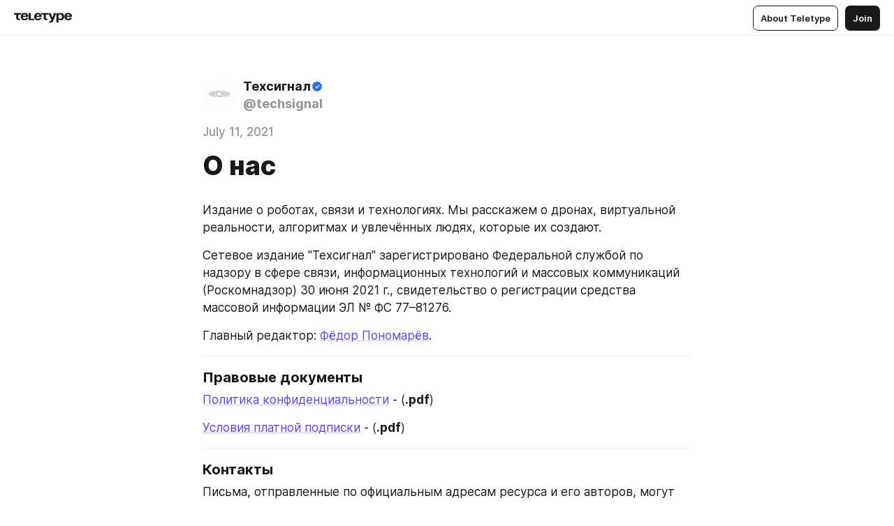

--- FILE ---
content_type: text/html
request_url: https://techsignal.live/about
body_size: 34164
content:
<!DOCTYPE html>
<html  lang="en" data-theme="auto" data-head-attrs="lang,data-theme">

<head>
  
  <title>О нас — Teletype</title><meta http-equiv="content-type" content="text/html; charset=UTF-8"><meta name="viewport" content="width=device-width, initial-scale=1, user-scalable=no"><meta name="apple-mobile-web-app-capable" content="yes"><meta name="apple-mobile-web-app-status-bar-style" content="default"><meta name="theme-color" content="#FFFFFF"><meta property="og:url" content="https://techsignal.live/about"><meta property="og:site_name" content="Teletype"><meta property="tg:site_verification" content="g7j8/rPFXfhyrq5q0QQV7EsYWv4="><meta property="fb:app_id" content="560168947526654"><meta property="fb:pages" content="124472808071141"><meta property="twitter:card" content="summary_large_image"><link rel="canonical" href="https://techsignal.live/about"><link rel="alternate" href="https://techsignal.live/about" hreflang="x-default"><link rel="icon" type="image/x-icon" href="/favicon.ico"><link rel="icon" type="image/svg+xml" href="https://teletype.in/static/favicon.f39059fb.svg"><link rel="apple-touch-icon" href="https://teletype.in/static/apple-touch-icon.39e27d32.png"><link rel="search" type="application/opensearchdescription+xml" title="Teletype" href="https://teletype.in/opensearch.xml"><script src="https://yandex.ru/ads/system/context.js" async></script><script type="application/javascript">window.yaContextCb = window.yaContextCb || []</script><meta name="robots" content="noindex"><meta name="format-detection" content="telephone=no"><meta property="og:type" content="article"><meta name="author" content="Техсигнал"><meta name="description" content="Издание о роботах, связи и технологиях. Мы расскажем о дронах, виртуальной реальности, алгоритмах и увлечённых людях, которые их создают."><meta property="author" content="Техсигнал"><meta property="og:updated_time" content="2025-06-28T19:07:30.653Z"><meta property="og:title" content="О нас"><meta property="twitter:title" content="О нас"><meta property="og:description" content="Издание о роботах, связи и технологиях. Мы расскажем о дронах, виртуальной реальности, алгоритмах и увлечённых людях, которые их создают."><meta property="twitter:description" content="Издание о роботах, связи и технологиях. Мы расскажем о дронах, виртуальной реальности, алгоритмах и увлечённых людях, которые их создают."><meta property="og:image" content="https://img2.teletype.in/files/58/e8/58e8475a-add7-4360-8874-6878738b0b2e.png"><meta property="twitter:image" content="https://img2.teletype.in/files/58/e8/58e8475a-add7-4360-8874-6878738b0b2e.png"><meta property="og:image:type" content="image/png"><meta property="og:image:width" content="1200"><meta property="og:image:height" content="630"><meta property="article:author" content="Техсигнал"><meta property="article:author_url" content="https://techsignal.live/"><meta property="article:published_time" content="2021-07-11T16:42:49.939Z"><meta property="article:modified_time" content="2025-06-28T19:07:30.653Z"><meta name="head:count" content="39"><script>window.__INITIAL_STATE__={"config":{"version":"4.41.13","app_version":"4.41.13-4102","build_number":4102,"app":{"name":"teletype","title":"Teletype","url":{"assets":"https:\u002F\u002Fteletype.in","media":"https:\u002F\u002Fteletype.in\u002Ffiles","site":"https:\u002F\u002Fteletype.in","api":"https:\u002F\u002Fteletype.in\u002Fapi","updater":"wss:\u002F\u002Fteletype.in\u002Fupdater","media_api":"https:\u002F\u002Fteletype.in\u002Fmedia"},"links":{"tos":"https:\u002F\u002Fjournal.teletype.in\u002Flegal","journal":"https:\u002F\u002Fjournal.teletype.in\u002F","privacy":"https:\u002F\u002Fjournal.teletype.in\u002Flegal-privacy","domains":"https:\u002F\u002Fjournal.teletype.in\u002Fdomains","features":"https:\u002F\u002Fjournal.teletype.in\u002Ffeatures","updates":"https:\u002F\u002Fjournal.teletype.in\u002F+updates","email":"mailbox@teletype.in","cloudtips":{"tos":"https:\u002F\u002Fstatic.cloudpayments.ru\u002Fdocs\u002FCloudTips\u002Fcloudtips_oferta_teletype.pdf","agreement":"https:\u002F\u002Fstatic.cloudpayments.ru\u002Fdocs\u002FCloudTips\u002Fcloudtips_agreement_teletype.pdf","policy":"https:\u002F\u002Fstatic.cloudpayments.ru\u002Fdocs\u002Fpolicy-cloudpayments.pdf"}},"service":{"metrika":"42100904","ga":"G-74SRE9LWC4","facebook_id":560168947526654,"facebook_pages":"124472808071141","facebook_redirect":"https:\u002F\u002Fteletype.in\u002F.fb-callback","google_id":"589698636327-74fehjo4inhlnkc237ulk51petqlem42.apps.googleusercontent.com","google_redirect":"https:\u002F\u002Fteletype.in\u002F.google-callback","vk_id":51923672,"vk_redirect":"https:\u002F\u002Fteletype.in\u002F.vk-callback","yandex_pay_id":"aca5092b-9bd5-4dd1-875e-0e0be05aff00","yandex_pay_env":"Production","yandex_pay_gw":"cloudpayments","yandex_pay_gw_id":null,"tg_iv":"g7j8\u002FrPFXfhyrq5q0QQV7EsYWv4=","tg_login":"TeletypeAppBot","tg_link":"https:\u002F\u002Ft.me\u002FTeletypeAppBot","twitch_id":"lxc0c8o0u0l42bo1smeno623bnlxhs","twitch_redirect":"https:\u002F\u002Fteletype.in\u002F.twitch-callback","apple_id":"in.teletype.web","apple_redirect":"https:\u002F\u002Fteletype.in\u002F.siwa","recaptcha":"6Lf-zgAVAAAAAJIxQX0tdkzpFySG2e607DdgqRF-","recaptcha_v2":"6Lfm6TEfAAAAAK_crKCAL3BUBLmdZnrsvOeTHMNj","yandes_pay_gw_id":""},"pushes":{"app_id":"9185fd40-8599-4ea3-a2e7-f4e88560970e","auto_register":false,"notify_button":false,"iframe_path":"pushes","subscribe_path":"pushes\u002Fsubscribe"},"domains":{"protocol":"http:","port":null},"articles_on_page":10,"max_users_topics":10,"max_menu_items":10,"max_user_blogs":5,"autosave_timeout":15000,"views_scrolls":null,"articles_reactions":{"default":["👍","👎"],"max_uniq":10},"comments":{"can_edit_period":300000,"autoupdate_period":15000,"max_depth":3,"compact_from":2,"thread_collapse":25,"whitelist":{"formats":["bold","italic","strike","code","link","code"],"items":["p","blockquote","pre","image","youtube","vimeo","rutube","vkvideo"]}},"media":{"accept":[{"ext":".jpg","type":"jpg","types":["image\u002Fjpeg"]},{"ext":".png","type":"png","types":["image\u002Fpng"]},{"ext":".gif","type":"gif","types":["image\u002Fgif"]}],"max_size":5242880,"max_userpic_size":1048576},"langs":{"aliases":{"ru":["ru","be","uk","ky","ab","mo","et","lv"],"en":["en"]},"default":"en"}},"data":{"ttl":{"account":60000,"blog_articles":600000,"app_settings":600000,"showcase":60000,"article":60000,"blog":5000,"search":5000,"unsplash":60000,"comments":15000,"notifications":60000,"emoji":10000000}}},"domain":"techsignal.live","timezone":0,"lid":"5c4389d8-e696-5ddb-bd33-08dcbb6a5250","url":"https:\u002F\u002Ftechsignal.live\u002Fabout","account":{"_loading":false,"id":null,"blog_id":null,"blogs":null,"uri":null,"name":null,"userpic":null,"lang":null,"darkmode":null,"can_create_blog":null,"tfa_enabled":null,"popup_open":false,"wallet":{"loaded":false,"enabled":false,"available":false,"card":null,"balance":null,"receiver":null,"donations":{"params":{"from_date":null,"to_date":null,"blog_id":null},"total":0,"amount":0,"list":[]},"transactions":{"params":{"from_date":null,"to_date":null},"total":0,"amount":0,"list":[]},"payouts":{"params":{"from_date":null,"to_date":null},"total":0,"amount":0,"list":[]},"payout":{"open":false}}},"langs":{"lang":"en"},"app_settings":{"data":{"unsplash":[{"url":"https:\u002F\u002Fimages.unsplash.com\u002Fphoto-1527541689330-268e382a81a8?crop=entropy&cs=srgb&fm=jpg&ixid=M3w2MzEyfDB8MXxyYW5kb218fHx8fHx8fHwxNzY4Nzk1MjAxfA&ixlib=rb-4.1.0&q=85","author":"Elastic Rat","link":"https:\u002F\u002Funsplash.com\u002F@elasticrat"}],"ad":{"params":{"article-under-text":{"id":"R-A-2565196-12","el":true,"disabled":true,"disableAdult":true,"exclude":[4102528]},"feed-article-under-text":{"id":"R-A-2565196-3","el":true},"article-floor":{"disabled":true,"type":"floorAd","platform":"touch","timeout":5000,"exclude":[4102528]},"blog-floor":{"disabled":true,"type":"floorAd","platform":"touch","timeout":5000,"exclude":[4102528]},"main-floor":{"disabled":true,"type":"floorAd","platform":"touch","timeout":10000},"blog-list":{"id":"R-A-2565196-13","el":true,"every":6,"start":1,"disableAdult":true,"exclude":[4102528]},"main-list":{"id":"R-A-2565196-14","el":true,"every":4},"main-trending-list":{"id":"R-A-2565196-14","disabled":true,"el":true,"every":4,"start":4},"main-following-list":{"id":"R-A-2565196-15","disabled":true,"el":true,"every":4,"start":4},"main-feed":{"id":"R-A-2565196-16","disabled":false,"type":"feed","el":true,"start":4,"every":0,"feedCardCount":4,"mobile":{"feedCardCount":4}},"article-feed":{"id":"R-A-2565196-17","disabled":false,"type":"feed","el":true,"feedCardCount":4,"disableAdult":true,"exclude":[4102528]},"article-above-text":{"id":"R-A-2565196-18","disabled":false,"el":true,"disableAdult":true,"exclude":[4102528]}},"exclude":[4102528]},"updater":{"enabled":true},"example_blogs":[65,71297,111029],"giphy":["https:\u002F\u002Fmedia4.giphy.com\u002Fmedia\u002Fv1.Y2lkPTU2YzQ5Mjdld2hxbXoybWQ0a2M3ZzltZmNyaHBqbjgzNnh3cWUxc3FzbXdmYnQweSZlcD12MV9naWZzX2dpZklkJmN0PWc\u002F14SAx6S02Io1ThOlOY\u002Fgiphy.gif","https:\u002F\u002Fmedia1.giphy.com\u002Fmedia\u002Fv1.Y2lkPTU2YzQ5MjdlaG5rN3lkMW1oOWpodXNnZGU2dmwyYnJrd2hlMmo1emlvbjEyOTZ1ZiZlcD12MV9naWZzX2dpZklkJmN0PWc\u002FLdOyjZ7io5Msw\u002Fgiphy.gif","https:\u002F\u002Fmedia1.giphy.com\u002Fmedia\u002Fv1.Y2lkPTU2YzQ5MjdlbjF5dTN3NTM0MTdya2x6MHU0dnNza3NudGVxbWR5dGN0Ynl5OWV3YSZlcD12MV9naWZzX2dpZklkJmN0PWc\u002FlptjRBxFKCJmFoibP3\u002Fgiphy-downsized.gif","https:\u002F\u002Fmedia1.giphy.com\u002Fmedia\u002Fv1.Y2lkPTU2YzQ5MjdlenlnaGFiejF6OGpsbXNxMDh6ZzFvZzBnOHQwemtnNzBqN2lwZ2VnbyZlcD12MV9naWZzX2dpZklkJmN0PWc\u002FLCdPNT81vlv3y\u002Fgiphy-downsized.gif","https:\u002F\u002Fmedia4.giphy.com\u002Fmedia\u002Fv1.Y2lkPTU2YzQ5MjdlajJxOGZwbHJ3bHNobzgwMWNzbDA4dnNzMXZvdnd3dnk2NWx2aWtucyZlcD12MV9naWZzX2dpZklkJmN0PWc\u002FbPdI2MXEbnDUs\u002Fgiphy.gif","https:\u002F\u002Fmedia4.giphy.com\u002Fmedia\u002Fv1.Y2lkPTU2YzQ5MjdlYnp2azkzY214aHAxY211cHVhM2pqdTBkYWx6NGFpb2FvdzlqN3BkbiZlcD12MV9naWZzX2dpZklkJmN0PWc\u002FEXmE33UEtfuQo\u002Fgiphy.gif","https:\u002F\u002Fmedia4.giphy.com\u002Fmedia\u002Fv1.Y2lkPTU2YzQ5MjdlZ3ZyODd2d2s1NHlhZjR4NGIzNW45ZHBicWdrNDhxZGpwc2ZqcHlvYiZlcD12MV9naWZzX2dpZklkJmN0PWc\u002FJLELwGi2ksYTu\u002Fgiphy.gif","https:\u002F\u002Fmedia3.giphy.com\u002Fmedia\u002Fv1.Y2lkPTU2YzQ5Mjdla3plYzZ2bDR5em9xYzh2YzNyMmwwODJzNG1veGxtZGtnN3I0eTQzciZlcD12MV9naWZzX2dpZklkJmN0PWc\u002F56t3lKn4Xym0DQ2Zn7\u002Fgiphy-downsized.gif","https:\u002F\u002Fmedia1.giphy.com\u002Fmedia\u002Fv1.Y2lkPTU2YzQ5MjdlbTMxYTl4ZGZzNHZ2cndwbjYyaDd1M25ocWVwa2lnbHNzM2RwMXBvYyZlcD12MV9naWZzX2dpZklkJmN0PWc\u002F3Jhdg8Qro5kMo\u002Fgiphy.gif","https:\u002F\u002Fmedia4.giphy.com\u002Fmedia\u002Fv1.Y2lkPTU2YzQ5MjdlcGluMnVtMXg2M2ZkZXNnbjRubmE2cTFsMnA4cGNxOGM2dTRnZG1oaCZlcD12MV9naWZzX2dpZklkJmN0PWc\u002F3osxYamKD88c6pXdfO\u002Fgiphy.gif","https:\u002F\u002Fmedia0.giphy.com\u002Fmedia\u002Fv1.Y2lkPTU2YzQ5MjdlcXEzcGx4dHZ3Y2c1cjVkNTR6NmYxdnR1aDZ5b3p3ZWhvY2U5bXcydyZlcD12MV9naWZzX2dpZklkJmN0PWc\u002FMOMKdGBAWJDmkYtBUW\u002Fgiphy-downsized.gif"],"_loadTime":1768797612233},"loading":null},"articles":{"items":{"3629123":{"id":3629123,"uri":"about","created_at":"2021-07-11T16:42:49.939Z","published_at":"2021-07-11T16:42:49.937Z","last_edited_at":"2025-06-28T19:07:30.653Z","title":"О нас","text":"\u003Cdocument\u003E\n\u003Cp anchor=\"q2n6\"\u003EИздание о роботах, связи и технологиях. Мы расскажем о дронах, виртуальной реальности, алгоритмах и увлечённых людях, которые их создают.\u003C\u002Fp\u003E\n\u003Cp anchor=\"c9uM\"\u003EСетевое издание &quot;Техсигнал&quot; зарегистрировано Федеральной службой по надзору в сфере связи, информационных технологий и массовых коммуникаций (Роскомнадзор) 30 июня 2021 г., свидетельство о регистрации средства массовой информации ЭЛ № ФС 77–81276.\u003C\u002Fp\u003E\n\u003Cp anchor=\"ss1Q\"\u003EГлавный редактор: \u003Ca href=\"https:\u002F\u002Fteletype.in\u002F@unvrfd\"\u003EФёдор Пономарёв\u003C\u002Fa\u003E.\u003C\u002Fp\u003E\n\u003Chr \u002F\u003E\n\u003Ch3 anchor=\"MIBc\"\u003E\u003Cstrong\u003EПравовые документы\u003C\u002Fstrong\u003E\u003C\u002Fh3\u003E\n\u003Cp anchor=\"lgDh\"\u003E\u003Ca href=\"https:\u002F\u002Ftechsignal.live\u002Fprivacy\"\u003EПолитика конфиденциальности\u003C\u002Fa\u003E - (\u003Cstrong\u003E.pdf\u003C\u002Fstrong\u003E)\u003C\u002Fp\u003E\n\u003Cp anchor=\"vZiC\"\u003E\u003Ca href=\"https:\u002F\u002Ftechsignal.live\u002Ftos\"\u003EУсловия платной подписки\u003C\u002Fa\u003E - (\u003Cstrong\u003E.pdf\u003C\u002Fstrong\u003E)\u003C\u002Fp\u003E\n\u003Chr \u002F\u003E\n\u003Ch3 anchor=\"W1qx\"\u003E\u003Cstrong\u003EКонтакты\u003C\u002Fstrong\u003E\u003C\u002Fh3\u003E\n\u003Cp anchor=\"lJ5g\"\u003EПисьма, отправленные по официальным адресам ресурса и его авторов, могут использоваться частично или полностью в подготовке материалов, публикации новостей или иным образом. Письма, в которых явным образом указано, что для их публикации требуется согласие отправителя, не используются без получения оного.\u003C\u002Fp\u003E\n\u003Cp anchor=\"H69W\"\u003E\u003Cstrong\u003E\u003Ca href=\"mailto:contact@techsignal.live\"\u003Econtact@techsignal.live\u003C\u002Fa\u003E\u003C\u002Fstrong\u003E — по всем вопросам\n\u003Cstrong\u003E\u003Ca href=\"mailto:news@techsignal.live\"\u003Enews@techsignal.live\u003C\u002Fa\u003E\u003C\u002Fstrong\u003E — новости, пресс-релизы\u003C\u002Fp\u003E\n\u003Cp anchor=\"TPcf\"\u003EЕсли вы желаете оставить голосовое сообщение, используйте для связи тел.:\u003C\u002Fp\u003E\n\u003Cp anchor=\"1VZX\"\u003E\u003Cstrong\u003E+7 (903) 311–1118 (бот)\u003C\u002Fstrong\u003E\u003C\u002Fp\u003E\n\u003Chr \u002F\u003E\n\u003Ch3 anchor=\"vwmO\"\u003E\u003Cstrong\u003EБлагодарности\u003C\u002Fstrong\u003E\u003C\u002Fh3\u003E\n\u003Cp anchor=\"sGEw\"\u003EСохранять приверженность свободе слова, соблюдая профессиональные стандарты точности и непредвзятости, нам помогают потрясающие технологии и инициативы компаний, заботящихся о будущем журналистики:\u003C\u002Fp\u003E\n\u003Cp anchor=\"KqgA\"\u003EGoogle - \u003Cstrong\u003E\u003Ca href=\"https:\u002F\u002Fprojectshield.withgoogle.com\u002F\"\u003EProject Shield\u003C\u002Fa\u003E\u003C\u002Fstrong\u003E \u002F \u003Cem\u003Eзащита от DDoS-атак\u003C\u002Fem\u003E\u003C\u002Fp\u003E\n\u003Cp anchor=\"LRUt\"\u003EЯндекс - \u003Cstrong\u003E\u003Ca href=\"https:\u002F\u002Fyandex.ru\u002Fadv\u002Fnews\u002Fbesplatnyy-videokhosting-novyy-produkt-dlya-partnerov-rsya\"\u003EВидеохостинг\u003C\u002Fa\u003E\u003C\u002Fstrong\u003E \u002F \u003Cem\u003Eплатформа для видеоконтента\u003C\u002Fem\u003E\u003C\u002Fp\u003E\n\u003Cp anchor=\"5QAF\"\u003EFlourish - \u003Cstrong\u003E\u003Ca href=\"https:\u002F\u002Fflourish.studio\u002F\"\u003EStudio\u003C\u002Fa\u003E\u003C\u002Fstrong\u003E \u002F \u003Cem\u003Eвизуализация данных\u003C\u002Fem\u003E\u003C\u002Fp\u003E\n\u003Cp anchor=\"Lht8\"\u003ETuta - \u003Ca href=\"https:\u002F\u002Ftuta.com\u002F\"\u003E\u003Cstrong\u003EMail\u003C\u002Fstrong\u003E\u003C\u002Fa\u003E \u002F \u003Cem\u003EE2EE сервис электронной почты\u003C\u002Fem\u003E\u003C\u002Fp\u003E\n\u003C\u002Fdocument\u003E","cut_text":"Издание о роботах, связи и технологиях. Мы расскажем о дронах, виртуальной реальности, алгоритмах и увлечённых людях, которые их создают.","cut_image":null,"cut_article_id":null,"sharing_title":null,"sharing_text":"Издание о роботах, связи и технологиях. Мы расскажем о дронах, виртуальной реальности, алгоритмах и увлечённых людях, которые их создают.","sharing_image":"https:\u002F\u002Fimg2.teletype.in\u002Ffiles\u002F58\u002Fe8\u002F58e8475a-add7-4360-8874-6878738b0b2e.png","sharing_type":"text","comments_enabled":false,"reactions_enabled":false,"subscriptions_enabled":true,"donations_disabled":false,"reposts_enabled":true,"related_enabled":true,"sharing_enabled":true,"is_post":false,"visibility":"direct","allow_indexing":true,"adult":false,"heading_style":{},"views":null,"comments":0,"reactions":0,"reposts":0,"author_id":706244,"creator_id":706243,"author":{"id":706244,"uri":"techsignal","domain":"techsignal.live","domain_https":true,"name":"Техсигнал","userpic":"https:\u002F\u002Fimg4.teletype.in\u002Ffiles\u002F74\u002F81\u002F74813494-79df-498f-b428-056ca032bac9.png","list_style":null,"verified":true,"comments_enabled":true,"reactions_enabled":true,"reposts_enabled":true,"related_enabled":true,"show_teammates":true},"creator":{"id":706243,"uri":"unvrfd","domain":null,"domain_https":false,"name":"Фёдор Пономарёв","userpic":"https:\u002F\u002Fimg3.teletype.in\u002Ffiles\u002F6a\u002F45\u002F6a455fe6-a516-4375-8751-7c95c04f0163.jpeg","verified":false},"topics":null,"articles_mentions":[],"_loadTime":1768797612286}},"loading":false,"related":{},"donations":{"article_id":null,"data":null,"_loadTime":0}},"error":null,"defer":null,"inited":false,"user_ga":null,"user_ym":null,"dom":{"screens":{"medium":false,"tablet":false,"mobile":false},"darkmode":false,"is_safari":false},"feed":{"following":[],"trending":[],"trending_widget":[],"featured_blogs":[]},"articles_reactions":{"items":{},"loading":false},"articles_reposts":{"items":[]},"comments":{"loading":false,"items":{},"info":{}},"blogs":{"items":[],"blocked_teammates":[],"blocked_users":[],"subscribed_users":{"blog_id":null,"total":0,"list":[]},"subscriptions_users":{"blog_id":null,"total":0,"list":[]},"donations":{"blog_id":null,"stats":null,"data":null,"_loadTime":0},"settings":{"items":[],"suggests":{"teammates":[],"topics":[]},"tfa_list":[],"settings":{"open":false,"blog_id":null,"section":null},"new_blog":{"open":false}}},"blog_articles":{"loading":false,"items":{}},"search":{"loading":{"search":false,"suggest":false},"search":{"query":"","blog_id":null,"articles":[],"blogs":[],"offset":{"blogs":0,"articles":0},"total":{"blogs":0,"articles":0}},"suggest":[]},"drafts":{"items":[]},"imports":{"items":[],"loading":false},"emojis":{"data":[],"loading":null,"loadTime":0,"query":""},"varlamov":{"footer":[],"trending":[],"youtube":[],"socials":{},"about":{},"editorial":{},"banners":null,"donations":null,"_full":null,"_loaded":false,"_loadTime":0}};window.__PUBLIC_PATH__='https://teletype.in/';</script><link rel="modulepreload" crossorigin href="https://teletype.in/static/Article.c8d8b299.js"><link rel="stylesheet" href="https://teletype.in/static/Article.3e027f09.css"><link rel="modulepreload" crossorigin href="https://teletype.in/static/AD.9a634925.js"><link rel="stylesheet" href="https://teletype.in/static/AD.9ea140df.css"><link rel="modulepreload" crossorigin href="https://teletype.in/static/meta.d9ace638.js"><link rel="stylesheet" href="https://teletype.in/static/meta.d702ecc6.css"><link rel="modulepreload" crossorigin href="https://teletype.in/static/ArticleCard.5f47752f.js"><link rel="stylesheet" href="https://teletype.in/static/ArticleCard.d179f8e6.css">
  <script type="module" crossorigin src="https://teletype.in/static/index.840c5e98.js"></script>
  <link rel="stylesheet" href="https://teletype.in/static/index.d1a8877c.css">
</head>

<body  class="" style="" data-head-attrs="class,style"><div id="app" style=""><div class="layout" data-v-21f40ab0><div class="menu" data-v-21f40ab0 data-v-658d3930><div class="menu__backdrop" data-v-658d3930></div><div class="menu__content" style="" data-v-658d3930><div class="menu__item" data-v-658d3930><a href="https://teletype.in/" class="menu__logo_image" data-v-658d3930><!--[--><svg xmlns="http://www.w3.org/2000/svg" width="84" height="16" fill="currentColor" viewBox="0 0 84 16" data-v-658d3930><path d="M0 1.288v2.11h3.368v5.18c0 2.302 1.368 2.782 3.367 2.782 1.263 0 1.79-.192 1.79-.192V9.153s-.316.096-.948.096c-.947 0-1.263-.288-1.263-1.15V3.397h3.579v-2.11H0Zm9.674 4.988c0 2.916 1.789 5.275 5.472 5.275 4.526 0 5.157-3.549 5.157-3.549h-2.947s-.315 1.535-2.104 1.535c-1.768 0-2.484-1.151-2.61-2.686h7.745s.021-.345.021-.575C20.408 3.36 18.746 1 15.146 1c-3.599 0-5.472 2.36-5.472 5.276Zm5.472-3.262c1.453 0 2.042.883 2.232 2.11h-4.652c.252-1.227.968-2.11 2.42-2.11Zm14.098 6.139h-5.367V1.288H20.93v9.976h8.314v-2.11Zm-.33-2.877c0 2.916 1.789 5.275 5.472 5.275 4.526 0 5.157-3.549 5.157-3.549h-2.947s-.315 1.535-2.104 1.535c-1.768 0-2.484-1.151-2.61-2.686h7.745s.021-.345.021-.575C39.648 3.36 37.986 1 34.386 1c-3.599 0-5.472 2.36-5.472 5.276Zm5.472-3.262c1.453 0 2.042.883 2.231 2.11h-4.651c.252-1.227.968-2.11 2.42-2.11Zm4.937-1.726v2.11h3.367v5.18c0 2.302 1.369 2.782 3.368 2.782 1.263 0 1.79-.192 1.79-.192V9.153s-.316.096-.948.096c-.947 0-1.263-.288-1.263-1.15V3.397h3.578v-2.11h-9.892Zm21.153 0H57.32l-2.168 6.58-2.673-6.58H49.32l4.42 9.976c-.421.92-.842 1.438-1.895 1.438a5.269 5.269 0 0 1-1.368-.191v2.206s.842.287 1.895.287c2.21 0 3.346-1.17 4.21-3.453l3.893-10.263Zm.312 13.429h2.947v-4.509h.105s.947 1.343 3.262 1.343c3.157 0 4.736-2.494 4.736-5.275C71.838 3.494 70.259 1 67.102 1c-2.42 0-3.368 1.63-3.368 1.63h-.105V1.289h-2.841v13.429Zm2.841-8.441c0-1.804.842-3.262 2.631-3.262 1.79 0 2.631 1.458 2.631 3.262 0 1.803-.842 3.261-2.63 3.261-1.79 0-2.632-1.458-2.632-3.261Zm8.637 0c0 2.916 1.789 5.275 5.472 5.275 4.525 0 5.157-3.549 5.157-3.549h-2.947s-.316 1.535-2.105 1.535c-1.768 0-2.483-1.151-2.61-2.686h7.746S83 6.506 83 6.276C83 3.36 81.337 1 77.738 1c-3.6 0-5.472 2.36-5.472 5.276Zm5.472-3.262c1.452 0 2.042.883 2.231 2.11h-4.651c.252-1.227.968-2.11 2.42-2.11Z"></path></svg><!--]--></a></div><div class="menu__split" data-v-658d3930></div><div class="menu__item" data-v-658d3930><!--[--><!----><div class="menu__buttons" data-v-658d3930><!--[--><!--]--><a href="https://teletype.in/about" class="button m_display_inline" data-v-658d3930 data-v-278085c1><!--[--><div class="button__content" data-v-278085c1><!--[--><!----><!--[--><span class="button__text" data-v-278085c1>About Teletype</span><!--]--><!----><!--]--></div><!----><!----><!--]--></a><a href="https://teletype.in/login?redir=http://techsignal.live/about" class="button m_type_filled m_display_inline" type="filled" data-v-658d3930 data-v-278085c1><!--[--><div class="button__content" data-v-278085c1><!--[--><!----><!--[--><span class="button__text" data-v-278085c1>Join</span><!--]--><!----><!--]--></div><!----><!----><!--]--></a><!----><!--[--><!--]--><!----><!----><!--[--><!--]--></div><!--]--></div></div><!----></div><div class="layout__content m_main article" data-v-21f40ab0><div class="article__container m_main" itemscope itemtype="http://schema.org/Article" data-v-21f40ab0><div class="article__section" data-v-21f40ab0><div id="bnr-article-above-text-0" data-index="0" class="bnr article__banner" style="" data-v-21f40ab0 data-v-7789da1a><!----></div></div><header class="article__header" data-v-21f40ab0><div class="article__status" data-v-21f40ab0><!----><!----></div><div class="article__author" data-v-21f40ab0><a href="https://techsignal.live/" class="article__author_link" data-v-21f40ab0><!--[--><div class="userpic m_size_auto article__author_userpic" data-v-21f40ab0 data-v-42729300><div class="userpic__pic" style="background-image:url(&#39;https://img4.teletype.in/files/74/81/74813494-79df-498f-b428-056ca032bac9.png&#39;);" data-v-42729300></div></div><div class="article__author_content" data-v-21f40ab0><div class="article__author_name" data-v-21f40ab0><span class="article__author_name_value" data-v-21f40ab0>Техсигнал</span><div class="article__author_name_verified" data-v-21f40ab0></div></div><div class="article__author_username" data-v-21f40ab0>@techsignal</div></div><!--]--></a><div class="article__author_actions" data-v-21f40ab0><!----><!----></div></div><div class="article__badges" data-v-21f40ab0><!----><div class="article__badges_item" data-v-21f40ab0>July 11, 2021</div></div><h1 class="article__header_title" itemprop="headline" data-v-21f40ab0>О нас</h1></header><article class="article__content text" itemprop="articleBody" data-v-21f40ab0><!--[--><p data-anchor="q2n6" data-node-id="1"><a name="q2n6"></a><!--[--><!--]--><!--[-->Издание о роботах, связи и технологиях. Мы расскажем о дронах, виртуальной реальности, алгоритмах и увлечённых людях, которые их создают.<!--]--></p><p data-anchor="c9uM" data-node-id="2"><a name="c9uM"></a><!--[--><!--]--><!--[-->Сетевое издание &quot;Техсигнал&quot; зарегистрировано Федеральной службой по надзору в сфере связи, информационных технологий и массовых коммуникаций (Роскомнадзор) 30 июня 2021 г., свидетельство о регистрации средства массовой информации ЭЛ № ФС 77–81276.<!--]--></p><p data-anchor="ss1Q" data-node-id="3"><a name="ss1Q"></a><!--[--><!--]--><!--[-->Главный редактор: <a href="https://teletype.in/@unvrfd" target="_blank" data-node-id="4"><!--[-->Фёдор Пономарёв<!--]--></a>.<!--]--></p><hr><h3 data-anchor="MIBc" data-node-id="6"><a name="MIBc"></a><!--[--><!--]--><!--[--><strong data-node-id="7">Правовые документы</strong><!--]--></h3><p data-anchor="lgDh" data-node-id="8"><a name="lgDh"></a><!--[--><!--]--><!--[--><a href="/privacy" class="" data-node-id="9"><!--[-->Политика конфиденциальности<!--]--></a> - (<strong data-node-id="10">.pdf</strong>)<!--]--></p><p data-anchor="vZiC" data-node-id="11"><a name="vZiC"></a><!--[--><!--]--><!--[--><a href="/tos" class="" data-node-id="12"><!--[-->Условия платной подписки<!--]--></a> - (<strong data-node-id="13">.pdf</strong>)<!--]--></p><hr><h3 data-anchor="W1qx" data-node-id="15"><a name="W1qx"></a><!--[--><!--]--><!--[--><strong data-node-id="16">Контакты</strong><!--]--></h3><p data-anchor="lJ5g" data-node-id="17"><a name="lJ5g"></a><!--[--><!--]--><!--[-->Письма, отправленные по официальным адресам ресурса и его авторов, могут использоваться частично или полностью в подготовке материалов, публикации новостей или иным образом. Письма, в которых явным образом указано, что для их публикации требуется согласие отправителя, не используются без получения оного.<!--]--></p><p data-anchor="H69W" data-node-id="18"><a name="H69W"></a><!--[--><!--]--><!--[--><strong data-node-id="19"><a href="mailto:contact@techsignal.live" target="_blank" data-node-id="20"><!--[-->contact@techsignal.live<!--]--></a></strong> — по всем вопросам<br><strong data-node-id="21"><a href="mailto:news@techsignal.live" target="_blank" data-node-id="22"><!--[-->news@techsignal.live<!--]--></a></strong> — новости, пресс-релизы<!--]--></p><p data-anchor="TPcf" data-node-id="23"><a name="TPcf"></a><!--[--><!--]--><!--[-->Если вы желаете оставить голосовое сообщение, используйте для связи тел.:<!--]--></p><p data-anchor="1VZX" data-node-id="24"><a name="1VZX"></a><!--[--><!--]--><!--[--><strong data-node-id="25">+7 (903) 311–1118 (бот)</strong><!--]--></p><hr><h3 data-anchor="vwmO" data-node-id="27"><a name="vwmO"></a><!--[--><!--]--><!--[--><strong data-node-id="28">Благодарности</strong><!--]--></h3><p data-anchor="sGEw" data-node-id="29"><a name="sGEw"></a><!--[--><!--]--><!--[-->Сохранять приверженность свободе слова, соблюдая профессиональные стандарты точности и непредвзятости, нам помогают потрясающие технологии и инициативы компаний, заботящихся о будущем журналистики:<!--]--></p><p data-anchor="KqgA" data-node-id="30"><a name="KqgA"></a><!--[--><!--]--><!--[-->Google - <strong data-node-id="31"><a href="https://projectshield.withgoogle.com/" target="_blank" data-node-id="32"><!--[-->Project Shield<!--]--></a></strong> / <em data-node-id="33">защита от DDoS-атак</em><!--]--></p><p data-anchor="LRUt" data-node-id="34"><a name="LRUt"></a><!--[--><!--]--><!--[-->Яндекс - <strong data-node-id="35"><a href="https://yandex.ru/adv/news/besplatnyy-videokhosting-novyy-produkt-dlya-partnerov-rsya" target="_blank" data-node-id="36"><!--[-->Видеохостинг<!--]--></a></strong> / <em data-node-id="37">платформа для видеоконтента</em><!--]--></p><p data-anchor="5QAF" data-node-id="38"><a name="5QAF"></a><!--[--><!--]--><!--[-->Flourish - <strong data-node-id="39"><a href="https://flourish.studio/" target="_blank" data-node-id="40"><!--[-->Studio<!--]--></a></strong> / <em data-node-id="41">визуализация данных</em><!--]--></p><p data-anchor="Lht8" data-node-id="42"><a name="Lht8"></a><!--[--><!--]--><!--[-->Tuta - <a href="https://tuta.com/" target="_blank" data-node-id="43"><!--[--><strong data-node-id="44">Mail</strong><!--]--></a> / <em data-node-id="45">E2EE сервис электронной почты</em><!--]--></p><!--]--></article><!----><div class="articleInfo m_text article__info" data-v-21f40ab0 data-v-21587e5e><!----><!--[--><!--[--><div class="articleInfo-info" data-v-21587e5e><a href="https://teletype.in/@unvrfd" class="articleInfo-item m_link" data-v-21587e5e><!--[--><span class="articleInfo-text" data-v-21587e5e>Фёдор Пономарёв</span><!--]--></a></div><!----><!----><!----><!----><!----><!--]--><!--[--><!----><div class="articleInfo-info" data-v-21587e5e><div class="articleInfo-item" data-v-21587e5e><span class="articleInfo-text" data-v-21587e5e>July 11, 2021, 16:42</span></div></div><!----><!----><!----><!----><!--]--><!--[--><!----><!----><div class="articleInfo-info" data-v-21587e5e><div class="articleInfo-item" data-v-21587e5e><!----><span class="articleInfo-text" data-v-21587e5e>0</span><span data-v-21587e5e> views</span></div></div><!----><!----><!----><!--]--><!--]--><!----><!----><!----><!----></div><div class="article__section" data-v-21f40ab0><!----><button class="button m_icon m_type_flat article__section_button" new-tab="false" type="flat" data-v-21f40ab0 data-v-278085c1><div class="button__content" data-v-278085c1><!--[--><span class="button__icon" data-v-278085c1><!--[--><svg xmlns="http://www.w3.org/2000/svg" width="32" height="32" fill="currentColor" viewBox="0 0 32 32" class="icon" data-icon="share" data-v-278085c1 data-v-e1294fc0><path fill-rule="evenodd" d="M8.453 11.763c.448-.586 1.121-1.013 1.922-1.013h1.875a.75.75 0 0 1 0 1.5h-1.875c-.235 0-.5.123-.73.424-.23.302-.395.752-.395 1.28v8.591c0 .529.164.979.395 1.281.23.301.495.424.73.424h11.25c.235 0 .5-.123.73-.424.23-.302.395-.752.395-1.28v-8.591c0-.529-.164-.979-.395-1.281-.23-.301-.495-.424-.73-.424H19.75a.75.75 0 0 1 0-1.5h1.875c.8 0 1.474.427 1.922 1.013.448.587.703 1.364.703 2.191v8.591c0 .828-.255 1.605-.703 2.192-.448.587-1.121 1.013-1.922 1.013h-11.25c-.8 0-1.474-.427-1.922-1.013-.448-.587-.703-1.364-.703-2.191v-8.591c0-.828.255-1.605.703-2.192Z" clip-rule="evenodd"></path><path fill-rule="evenodd" d="M16 4.75c.21 0 .398.085.534.223l2.997 2.997a.75.75 0 1 1-1.06 1.06l-1.72-1.72v9.19a.75.75 0 0 1-1.5 0V7.311l-1.72 1.72a.75.75 0 0 1-1.06-1.061l2.999-3a.747.747 0 0 1 .53-.22Z" clip-rule="evenodd"></path></svg><!--]--></span><!--[--><span class="button__text" data-v-278085c1>Share</span><!--]--><!----><!--]--></div><!----><!----></button><!--[--><!----><!----><!--]--><!--[--><!--[--><!----><!----><!--]--><!--[--><!----><!----><!--]--><!----><!--]--></div></div><div class="article__container" data-v-21f40ab0><!----><!----><!----><div class="article__section" data-v-21f40ab0><div id="bnr-article-under-text-0" data-index="0" class="bnr article__banner" style="" data-v-21f40ab0 data-v-7789da1a><!----></div></div></div><!----><!----><div class="article__container" data-v-21f40ab0><div class="article__section" data-v-21f40ab0><div id="bnr-article-feed-0" data-index="0" class="bnr article__banner" style="" data-v-21f40ab0 data-v-7789da1a><!----></div></div></div><div id="bnr-article-floor-0" data-index="0" class="bnr" style="" data-v-21f40ab0 data-v-7789da1a><!----></div></div></div><!----><!----><!----><!----><!----><!----><!----><!----><!----><!----></div></body>

</html>
